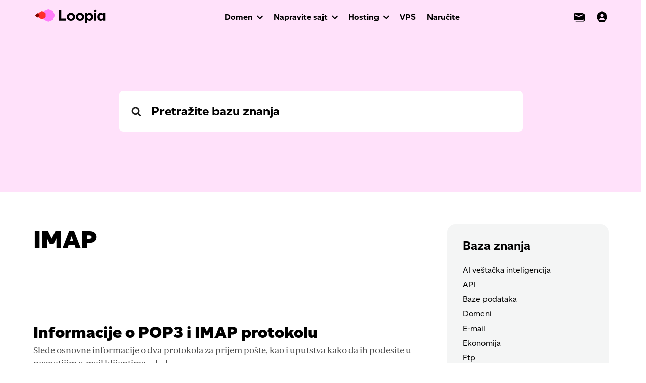

--- FILE ---
content_type: text/html; charset=UTF-8
request_url: https://support.loopia.rs/article-tags/imap/
body_size: 43557
content:


<!DOCTYPE html>
<html lang="sr-RS">
<head>
	<meta charset="UTF-8">
	<meta name="viewport" content="width=device-width, initial-scale=1, shrink-to-fit=no">
	<meta name="mobile-web-app-capable" content="yes">
	<meta name="apple-mobile-web-app-capable" content="yes">
	<meta name="apple-mobile-web-app-title" content="Loopia baza znanja - Uputstva, saveti i odgovori na mnoga pitanja o hostingu, e-mailovima, domenima i ostalim Loopia uslugama.">
	<link rel="profile" href="http://gmpg.org/xfn/11">
	<link rel="pingback" href="https://support.loopia.rs/xmlrpc.php">
	<link rel="shortcut icon" href="https://support.loopia.rs/wp-content/themes/loopia-support/images/favicon.ico" />
	<title>IMAP &#8211; Loopia baza znanja</title>
<meta name='robots' content='max-image-preview:large' />
<link rel="alternate" type="application/rss+xml" title="Loopia baza znanja &raquo; довод" href="https://support.loopia.rs/feed/" />
<link rel="alternate" type="application/rss+xml" title="Loopia baza znanja &raquo; довод коментара" href="https://support.loopia.rs/comments/feed/" />
<link rel="alternate" type="application/rss+xml" title="Loopia baza znanja &raquo; довод за IMAP Article Tag" href="https://support.loopia.rs/article-tags/imap/feed/" />
<style id='wp-img-auto-sizes-contain-inline-css'>
img:is([sizes=auto i],[sizes^="auto," i]){contain-intrinsic-size:3000px 1500px}
/*# sourceURL=wp-img-auto-sizes-contain-inline-css */
</style>
<style id='wp-emoji-styles-inline-css'>

	img.wp-smiley, img.emoji {
		display: inline !important;
		border: none !important;
		box-shadow: none !important;
		height: 1em !important;
		width: 1em !important;
		margin: 0 0.07em !important;
		vertical-align: -0.1em !important;
		background: none !important;
		padding: 0 !important;
	}
/*# sourceURL=wp-emoji-styles-inline-css */
</style>
<style id='wp-block-library-inline-css'>
:root{--wp-block-synced-color:#7a00df;--wp-block-synced-color--rgb:122,0,223;--wp-bound-block-color:var(--wp-block-synced-color);--wp-editor-canvas-background:#ddd;--wp-admin-theme-color:#007cba;--wp-admin-theme-color--rgb:0,124,186;--wp-admin-theme-color-darker-10:#006ba1;--wp-admin-theme-color-darker-10--rgb:0,107,160.5;--wp-admin-theme-color-darker-20:#005a87;--wp-admin-theme-color-darker-20--rgb:0,90,135;--wp-admin-border-width-focus:2px}@media (min-resolution:192dpi){:root{--wp-admin-border-width-focus:1.5px}}.wp-element-button{cursor:pointer}:root .has-very-light-gray-background-color{background-color:#eee}:root .has-very-dark-gray-background-color{background-color:#313131}:root .has-very-light-gray-color{color:#eee}:root .has-very-dark-gray-color{color:#313131}:root .has-vivid-green-cyan-to-vivid-cyan-blue-gradient-background{background:linear-gradient(135deg,#00d084,#0693e3)}:root .has-purple-crush-gradient-background{background:linear-gradient(135deg,#34e2e4,#4721fb 50%,#ab1dfe)}:root .has-hazy-dawn-gradient-background{background:linear-gradient(135deg,#faaca8,#dad0ec)}:root .has-subdued-olive-gradient-background{background:linear-gradient(135deg,#fafae1,#67a671)}:root .has-atomic-cream-gradient-background{background:linear-gradient(135deg,#fdd79a,#004a59)}:root .has-nightshade-gradient-background{background:linear-gradient(135deg,#330968,#31cdcf)}:root .has-midnight-gradient-background{background:linear-gradient(135deg,#020381,#2874fc)}:root{--wp--preset--font-size--normal:16px;--wp--preset--font-size--huge:42px}.has-regular-font-size{font-size:1em}.has-larger-font-size{font-size:2.625em}.has-normal-font-size{font-size:var(--wp--preset--font-size--normal)}.has-huge-font-size{font-size:var(--wp--preset--font-size--huge)}.has-text-align-center{text-align:center}.has-text-align-left{text-align:left}.has-text-align-right{text-align:right}.has-fit-text{white-space:nowrap!important}#end-resizable-editor-section{display:none}.aligncenter{clear:both}.items-justified-left{justify-content:flex-start}.items-justified-center{justify-content:center}.items-justified-right{justify-content:flex-end}.items-justified-space-between{justify-content:space-between}.screen-reader-text{border:0;clip-path:inset(50%);height:1px;margin:-1px;overflow:hidden;padding:0;position:absolute;width:1px;word-wrap:normal!important}.screen-reader-text:focus{background-color:#ddd;clip-path:none;color:#444;display:block;font-size:1em;height:auto;left:5px;line-height:normal;padding:15px 23px 14px;text-decoration:none;top:5px;width:auto;z-index:100000}html :where(.has-border-color){border-style:solid}html :where([style*=border-top-color]){border-top-style:solid}html :where([style*=border-right-color]){border-right-style:solid}html :where([style*=border-bottom-color]){border-bottom-style:solid}html :where([style*=border-left-color]){border-left-style:solid}html :where([style*=border-width]){border-style:solid}html :where([style*=border-top-width]){border-top-style:solid}html :where([style*=border-right-width]){border-right-style:solid}html :where([style*=border-bottom-width]){border-bottom-style:solid}html :where([style*=border-left-width]){border-left-style:solid}html :where(img[class*=wp-image-]){height:auto;max-width:100%}:where(figure){margin:0 0 1em}html :where(.is-position-sticky){--wp-admin--admin-bar--position-offset:var(--wp-admin--admin-bar--height,0px)}@media screen and (max-width:600px){html :where(.is-position-sticky){--wp-admin--admin-bar--position-offset:0px}}

/*# sourceURL=wp-block-library-inline-css */
</style><style id='global-styles-inline-css'>
:root{--wp--preset--aspect-ratio--square: 1;--wp--preset--aspect-ratio--4-3: 4/3;--wp--preset--aspect-ratio--3-4: 3/4;--wp--preset--aspect-ratio--3-2: 3/2;--wp--preset--aspect-ratio--2-3: 2/3;--wp--preset--aspect-ratio--16-9: 16/9;--wp--preset--aspect-ratio--9-16: 9/16;--wp--preset--color--black: #000000;--wp--preset--color--cyan-bluish-gray: #abb8c3;--wp--preset--color--white: #fff;--wp--preset--color--pale-pink: #f78da7;--wp--preset--color--vivid-red: #cf2e2e;--wp--preset--color--luminous-vivid-orange: #ff6900;--wp--preset--color--luminous-vivid-amber: #fcb900;--wp--preset--color--light-green-cyan: #7bdcb5;--wp--preset--color--vivid-green-cyan: #00d084;--wp--preset--color--pale-cyan-blue: #8ed1fc;--wp--preset--color--vivid-cyan-blue: #0693e3;--wp--preset--color--vivid-purple: #9b51e0;--wp--preset--color--blue: #007bff;--wp--preset--color--indigo: #6610f2;--wp--preset--color--purple: #5533ff;--wp--preset--color--pink: #e83e8c;--wp--preset--color--red: #dc3545;--wp--preset--color--orange: #fd7e14;--wp--preset--color--yellow: #ffc107;--wp--preset--color--green: #28a745;--wp--preset--color--teal: #20c997;--wp--preset--color--cyan: #17a2b8;--wp--preset--color--gray: #6c757d;--wp--preset--color--gray-dark: #343a40;--wp--preset--gradient--vivid-cyan-blue-to-vivid-purple: linear-gradient(135deg,rgb(6,147,227) 0%,rgb(155,81,224) 100%);--wp--preset--gradient--light-green-cyan-to-vivid-green-cyan: linear-gradient(135deg,rgb(122,220,180) 0%,rgb(0,208,130) 100%);--wp--preset--gradient--luminous-vivid-amber-to-luminous-vivid-orange: linear-gradient(135deg,rgb(252,185,0) 0%,rgb(255,105,0) 100%);--wp--preset--gradient--luminous-vivid-orange-to-vivid-red: linear-gradient(135deg,rgb(255,105,0) 0%,rgb(207,46,46) 100%);--wp--preset--gradient--very-light-gray-to-cyan-bluish-gray: linear-gradient(135deg,rgb(238,238,238) 0%,rgb(169,184,195) 100%);--wp--preset--gradient--cool-to-warm-spectrum: linear-gradient(135deg,rgb(74,234,220) 0%,rgb(151,120,209) 20%,rgb(207,42,186) 40%,rgb(238,44,130) 60%,rgb(251,105,98) 80%,rgb(254,248,76) 100%);--wp--preset--gradient--blush-light-purple: linear-gradient(135deg,rgb(255,206,236) 0%,rgb(152,150,240) 100%);--wp--preset--gradient--blush-bordeaux: linear-gradient(135deg,rgb(254,205,165) 0%,rgb(254,45,45) 50%,rgb(107,0,62) 100%);--wp--preset--gradient--luminous-dusk: linear-gradient(135deg,rgb(255,203,112) 0%,rgb(199,81,192) 50%,rgb(65,88,208) 100%);--wp--preset--gradient--pale-ocean: linear-gradient(135deg,rgb(255,245,203) 0%,rgb(182,227,212) 50%,rgb(51,167,181) 100%);--wp--preset--gradient--electric-grass: linear-gradient(135deg,rgb(202,248,128) 0%,rgb(113,206,126) 100%);--wp--preset--gradient--midnight: linear-gradient(135deg,rgb(2,3,129) 0%,rgb(40,116,252) 100%);--wp--preset--font-size--small: 13px;--wp--preset--font-size--medium: 20px;--wp--preset--font-size--large: 36px;--wp--preset--font-size--x-large: 42px;--wp--preset--spacing--20: 0.44rem;--wp--preset--spacing--30: 0.67rem;--wp--preset--spacing--40: 1rem;--wp--preset--spacing--50: 1.5rem;--wp--preset--spacing--60: 2.25rem;--wp--preset--spacing--70: 3.38rem;--wp--preset--spacing--80: 5.06rem;--wp--preset--shadow--natural: 6px 6px 9px rgba(0, 0, 0, 0.2);--wp--preset--shadow--deep: 12px 12px 50px rgba(0, 0, 0, 0.4);--wp--preset--shadow--sharp: 6px 6px 0px rgba(0, 0, 0, 0.2);--wp--preset--shadow--outlined: 6px 6px 0px -3px rgb(255, 255, 255), 6px 6px rgb(0, 0, 0);--wp--preset--shadow--crisp: 6px 6px 0px rgb(0, 0, 0);}:where(.is-layout-flex){gap: 0.5em;}:where(.is-layout-grid){gap: 0.5em;}body .is-layout-flex{display: flex;}.is-layout-flex{flex-wrap: wrap;align-items: center;}.is-layout-flex > :is(*, div){margin: 0;}body .is-layout-grid{display: grid;}.is-layout-grid > :is(*, div){margin: 0;}:where(.wp-block-columns.is-layout-flex){gap: 2em;}:where(.wp-block-columns.is-layout-grid){gap: 2em;}:where(.wp-block-post-template.is-layout-flex){gap: 1.25em;}:where(.wp-block-post-template.is-layout-grid){gap: 1.25em;}.has-black-color{color: var(--wp--preset--color--black) !important;}.has-cyan-bluish-gray-color{color: var(--wp--preset--color--cyan-bluish-gray) !important;}.has-white-color{color: var(--wp--preset--color--white) !important;}.has-pale-pink-color{color: var(--wp--preset--color--pale-pink) !important;}.has-vivid-red-color{color: var(--wp--preset--color--vivid-red) !important;}.has-luminous-vivid-orange-color{color: var(--wp--preset--color--luminous-vivid-orange) !important;}.has-luminous-vivid-amber-color{color: var(--wp--preset--color--luminous-vivid-amber) !important;}.has-light-green-cyan-color{color: var(--wp--preset--color--light-green-cyan) !important;}.has-vivid-green-cyan-color{color: var(--wp--preset--color--vivid-green-cyan) !important;}.has-pale-cyan-blue-color{color: var(--wp--preset--color--pale-cyan-blue) !important;}.has-vivid-cyan-blue-color{color: var(--wp--preset--color--vivid-cyan-blue) !important;}.has-vivid-purple-color{color: var(--wp--preset--color--vivid-purple) !important;}.has-black-background-color{background-color: var(--wp--preset--color--black) !important;}.has-cyan-bluish-gray-background-color{background-color: var(--wp--preset--color--cyan-bluish-gray) !important;}.has-white-background-color{background-color: var(--wp--preset--color--white) !important;}.has-pale-pink-background-color{background-color: var(--wp--preset--color--pale-pink) !important;}.has-vivid-red-background-color{background-color: var(--wp--preset--color--vivid-red) !important;}.has-luminous-vivid-orange-background-color{background-color: var(--wp--preset--color--luminous-vivid-orange) !important;}.has-luminous-vivid-amber-background-color{background-color: var(--wp--preset--color--luminous-vivid-amber) !important;}.has-light-green-cyan-background-color{background-color: var(--wp--preset--color--light-green-cyan) !important;}.has-vivid-green-cyan-background-color{background-color: var(--wp--preset--color--vivid-green-cyan) !important;}.has-pale-cyan-blue-background-color{background-color: var(--wp--preset--color--pale-cyan-blue) !important;}.has-vivid-cyan-blue-background-color{background-color: var(--wp--preset--color--vivid-cyan-blue) !important;}.has-vivid-purple-background-color{background-color: var(--wp--preset--color--vivid-purple) !important;}.has-black-border-color{border-color: var(--wp--preset--color--black) !important;}.has-cyan-bluish-gray-border-color{border-color: var(--wp--preset--color--cyan-bluish-gray) !important;}.has-white-border-color{border-color: var(--wp--preset--color--white) !important;}.has-pale-pink-border-color{border-color: var(--wp--preset--color--pale-pink) !important;}.has-vivid-red-border-color{border-color: var(--wp--preset--color--vivid-red) !important;}.has-luminous-vivid-orange-border-color{border-color: var(--wp--preset--color--luminous-vivid-orange) !important;}.has-luminous-vivid-amber-border-color{border-color: var(--wp--preset--color--luminous-vivid-amber) !important;}.has-light-green-cyan-border-color{border-color: var(--wp--preset--color--light-green-cyan) !important;}.has-vivid-green-cyan-border-color{border-color: var(--wp--preset--color--vivid-green-cyan) !important;}.has-pale-cyan-blue-border-color{border-color: var(--wp--preset--color--pale-cyan-blue) !important;}.has-vivid-cyan-blue-border-color{border-color: var(--wp--preset--color--vivid-cyan-blue) !important;}.has-vivid-purple-border-color{border-color: var(--wp--preset--color--vivid-purple) !important;}.has-vivid-cyan-blue-to-vivid-purple-gradient-background{background: var(--wp--preset--gradient--vivid-cyan-blue-to-vivid-purple) !important;}.has-light-green-cyan-to-vivid-green-cyan-gradient-background{background: var(--wp--preset--gradient--light-green-cyan-to-vivid-green-cyan) !important;}.has-luminous-vivid-amber-to-luminous-vivid-orange-gradient-background{background: var(--wp--preset--gradient--luminous-vivid-amber-to-luminous-vivid-orange) !important;}.has-luminous-vivid-orange-to-vivid-red-gradient-background{background: var(--wp--preset--gradient--luminous-vivid-orange-to-vivid-red) !important;}.has-very-light-gray-to-cyan-bluish-gray-gradient-background{background: var(--wp--preset--gradient--very-light-gray-to-cyan-bluish-gray) !important;}.has-cool-to-warm-spectrum-gradient-background{background: var(--wp--preset--gradient--cool-to-warm-spectrum) !important;}.has-blush-light-purple-gradient-background{background: var(--wp--preset--gradient--blush-light-purple) !important;}.has-blush-bordeaux-gradient-background{background: var(--wp--preset--gradient--blush-bordeaux) !important;}.has-luminous-dusk-gradient-background{background: var(--wp--preset--gradient--luminous-dusk) !important;}.has-pale-ocean-gradient-background{background: var(--wp--preset--gradient--pale-ocean) !important;}.has-electric-grass-gradient-background{background: var(--wp--preset--gradient--electric-grass) !important;}.has-midnight-gradient-background{background: var(--wp--preset--gradient--midnight) !important;}.has-small-font-size{font-size: var(--wp--preset--font-size--small) !important;}.has-medium-font-size{font-size: var(--wp--preset--font-size--medium) !important;}.has-large-font-size{font-size: var(--wp--preset--font-size--large) !important;}.has-x-large-font-size{font-size: var(--wp--preset--font-size--x-large) !important;}
/*# sourceURL=global-styles-inline-css */
</style>

<style id='classic-theme-styles-inline-css'>
/*! This file is auto-generated */
.wp-block-button__link{color:#fff;background-color:#32373c;border-radius:9999px;box-shadow:none;text-decoration:none;padding:calc(.667em + 2px) calc(1.333em + 2px);font-size:1.125em}.wp-block-file__button{background:#32373c;color:#fff;text-decoration:none}
/*# sourceURL=/wp-includes/css/classic-themes.min.css */
</style>
<link rel='stylesheet' id='wp-components-css' href='https://support.loopia.rs/wp-includes/css/dist/components/style.min.css?ver=6.9' media='all' />
<link rel='stylesheet' id='wp-preferences-css' href='https://support.loopia.rs/wp-includes/css/dist/preferences/style.min.css?ver=6.9' media='all' />
<link rel='stylesheet' id='wp-block-editor-css' href='https://support.loopia.rs/wp-includes/css/dist/block-editor/style.min.css?ver=6.9' media='all' />
<link rel='stylesheet' id='wp-reusable-blocks-css' href='https://support.loopia.rs/wp-includes/css/dist/reusable-blocks/style.min.css?ver=6.9' media='all' />
<link rel='stylesheet' id='wp-patterns-css' href='https://support.loopia.rs/wp-includes/css/dist/patterns/style.min.css?ver=6.9' media='all' />
<link rel='stylesheet' id='wp-editor-css' href='https://support.loopia.rs/wp-includes/css/dist/editor/style.min.css?ver=6.9' media='all' />
<link rel='stylesheet' id='ht-formatting-blocks-modules-styles-css' href='https://support.loopia.rs/wp-content/plugins/ht-knowledge-base/formatting-blocks/dist/css/ht-formatting-blocks-modules-styles.css?ver=3.18.0' media='all' />
<link rel='stylesheet' id='child-understrap-styles-css' href='https://support.loopia.rs/wp-content/themes/loopia-support/style.css?ver=1.1.0' media='all' />
<link rel='stylesheet' id='enlighterjs-css' href='https://support.loopia.rs/wp-content/plugins/enlighter/cache/enlighterjs.min.css?ver=qOeth6YewDRHhD/' media='all' />
<link rel='stylesheet' id='hkb-style-css' href='https://support.loopia.rs/wp-content/plugins/ht-knowledge-base/css/hkb-style.css?ver=3.18.0' media='all' />
<script src="https://support.loopia.rs/wp-includes/js/jquery/jquery.min.js?ver=3.7.1" id="jquery-core-js"></script>
<script src="https://support.loopia.rs/wp-includes/js/jquery/jquery-migrate.min.js?ver=3.4.1" id="jquery-migrate-js"></script>
<script src="https://support.loopia.rs/wp-includes/js/dist/hooks.min.js?ver=dd5603f07f9220ed27f1" id="wp-hooks-js"></script>
<script id="say-what-js-js-extra">
var say_what_data = {"replacements":{"ht-knowledge-base|Help Topics|":"Baza znanja","ht-knowledge-base|Keep typing for live search results|":"Nastavite sa kucanjem za prikaz rezultata","ht-knowledge-base|View all|":"Pogledaj sve","ht-knowledge-base|No Results|":"Nema rezultata pretrage","ht-knowledge-base|Was this article helpful?|":"Da li Vam je \u010dlanak pomogao?","ht-knowledge-base|Yes|":"Da","ht-knowledge-base|No|":"Ne","ht-knowledge-base|Related Articles|":"Povezani \u010dlanci","understrap|Read More...|":"Detaljno","ht-knowledge-base|Uncategorized|":"Nekategorizovano","ht-knowledge-base|1 Article|":"1 \u010dlanak","ht-knowledge-base|%s Articles|":"%s \u010dlanaka"}};
//# sourceURL=say-what-js-js-extra
</script>
<script src="https://support.loopia.rs/wp-content/plugins/say-what/assets/build/frontend.js?ver=fd31684c45e4d85aeb4e" id="say-what-js-js"></script>
<script src="https://support.loopia.rs/wp-content/themes/loopia-support/js/popper.min.js?ver=6.9" id="popper-scripts-js"></script>
<link rel="https://api.w.org/" href="https://support.loopia.rs/wp-json/" /><link rel="alternate" title="JSON" type="application/json" href="https://support.loopia.rs/wp-json/wp/v2/ht-kb-tag/6" /><link rel="EditURI" type="application/rsd+xml" title="RSD" href="https://support.loopia.rs/xmlrpc.php?rsd" />
<meta name="generator" content="WordPress 6.9" />
<!-- HKB CSS Variables --><style>:root {--hkb-main-container-width: 1170px;--hkb-link-color: #000000;--hkb-link-color-hover: #2861b0;--hkb-header-style-bg: #ffffff;--hkb-header-style-graddir: 90deg;--hkb-header-style-grad1: #2358a1;--hkb-header-style-grad2: #2358a1;--hkb-header-text-color: #000000;}</style><meta name="generator" content="Heroic Knowledge Base v3.18.0" />
<script type="text/javascript">
(function(url){
	if(/(?:Chrome\/26\.0\.1410\.63 Safari\/537\.31|WordfenceTestMonBot)/.test(navigator.userAgent)){ return; }
	var addEvent = function(evt, handler) {
		if (window.addEventListener) {
			document.addEventListener(evt, handler, false);
		} else if (window.attachEvent) {
			document.attachEvent('on' + evt, handler);
		}
	};
	var removeEvent = function(evt, handler) {
		if (window.removeEventListener) {
			document.removeEventListener(evt, handler, false);
		} else if (window.detachEvent) {
			document.detachEvent('on' + evt, handler);
		}
	};
	var evts = 'contextmenu dblclick drag dragend dragenter dragleave dragover dragstart drop keydown keypress keyup mousedown mousemove mouseout mouseover mouseup mousewheel scroll'.split(' ');
	var logHuman = function() {
		if (window.wfLogHumanRan) { return; }
		window.wfLogHumanRan = true;
		var wfscr = document.createElement('script');
		wfscr.type = 'text/javascript';
		wfscr.async = true;
		wfscr.src = url + '&r=' + Math.random();
		(document.getElementsByTagName('head')[0]||document.getElementsByTagName('body')[0]).appendChild(wfscr);
		for (var i = 0; i < evts.length; i++) {
			removeEvent(evts[i], logHuman);
		}
	};
	for (var i = 0; i < evts.length; i++) {
		addEvent(evts[i], logHuman);
	}
})('//support.loopia.rs/?wordfence_lh=1&hid=A25F8410A5EFF477BFC1DC941CA47036');
</script><meta name="mobile-web-app-capable" content="yes">
<meta name="apple-mobile-web-app-capable" content="yes">
<meta name="apple-mobile-web-app-title" content="Loopia baza znanja - Uputstva, saveti i odgovori na mnoga pitanja o hostingu, e-mailovima, domenima i ostalim Loopia uslugama.">

	<script type="text/javascript" src="https://support.loopia.rs/wp-content/themes/loopia-support/js/loopia-custom.js"></script>
</head>

<body class="archive tax-ht_kb_tag term-imap term-6 wp-embed-responsive wp-theme-understrap wp-child-theme-loopia-support ht-kb hfeed understrap-has-sidebar">
<!-- Google Tag Manager -->
<noscript><iframe src="//www.googletagmanager.com/ns.html?id=GTM-TJJK5J" 
height="0" width="0" style="display:none;visibility:hidden"></iframe></noscript>
<script>(function(w,d,s,l,i){w[l]=w[l]||[];w[l].push({'gtm.start':
new Date().getTime(),event:'gtm.js'});var f=d.getElementsByTagName(s)[0],
j=d.createElement(s),dl=l!='dataLayer'?'&l='+l:'';j.async=true;j.src=
'//www.googletagmanager.com/gtm.js?id='+i+dl;f.parentNode.insertBefore(j,f);
})(window,document,'script','dataLayer','GTM-TJJK5J');</script>
<!-- End Google Tag Manager -->

<div class="hfeed site" id="page">

<!-- ******************* The Navbar Area ******************* -->
<div id="wrapper-navbar" itemscope itemtype="http://schema.org/WebSite">
	<div id="header" class="container-fluid main-navigation main-navigation-top">
		<div class="row">
			<div class="col-12">
				<nav class="navbar navbar-expand-lg">
					<div class="container">
						<div class="navbar-header">
							<a href="https://www.loopia.rs/" class="navbar-brand"><img src="https://support.loopia.rs/wp-content/themes/loopia-support/images/logo-loopia.svg" alt="" style="width:140px;margin-top:-2px;"></a>
						</div>
						<div class="navbar-icons" id="login_box"> <!-- ICONS -->
							<ul class="nav navbar-nav navbar-nav-icons">
								<li><a href="https://webmail.loopia.rs/" target="_blank"><svg class="navigation-icon"><use xlink:href="https://support.loopia.rs/wp-content/themes/loopia-support/images/icons-sprite.svg#icon-webmail"></use></svg></a></li>
								<li><a href="https://www.loopia.rs/prijavljivanje/"><svg class="navigation-icon" style="margin-right:-4px;"><use xlink:href="https://support.loopia.rs/wp-content/themes/loopia-support/images/icons-sprite.svg#icon-account"></use></svg></a></li>
								<li>
									<button data-toggle="collapse" data-target="#navcol-1" class="navbar-toggler collapsed">
										<span class="sr-only">Toggle navigation</span>
										<span class="icon-bar icon-bar-one"></span>
										<span class="icon-bar icon-bar-two"></span>
										<span class="icon-bar icon-bar-three"></span>
									</button>
								</li>
							</ul>
						</div> <!-- END ICONS -->
						<div class="collapse navbar-collapse" id="navcol-1"> <!-- MAIN NAVIGATION -->
							<ul class="nav navbar-nav">
								<li class="dropdown">
									<a data-toggle="dropdown" aria-expanded="false" href="/domeni/" class="dropdown-toggle">Domen</a>
									<ul role="menu" class="dropdown-menu megamenu">
										<li class="col-12 col-sm-6 col-lg-3">
											<span class="dropdown-header">Domen</span>
											<ul>
												<li><a href="https://www.loopia.rs/domeni/">Registrujte domen</a></li>
												<li><a href="https://www.loopia.rs/domeni/loopiawhois/" class="link-external" target="_blank">Whois</a></li>
												<li><a href="https://www.loopia.rs/domeni/cenedetaljno/">Detaljni cenovnik</a></li>
												<li><a href="https://www.loopia.rs/domeni/deviznicenovnik/">Devizni cenovnik usluga</a></li>
											</ul>
										</li>
										<li class="col-12 col-sm-6 col-lg-3">
											<span class="dropdown-header">Domenski servisi</span>
											<ul>
												<li><a href="https://www.loopia.rs/ssl/">SSL/TLS sertifikat</a></li>
												<li><a href="https://www.loopia.rs/loopiadns/">LoopiaDNS</a></li>
											</ul>
										</li>
									</ul>
								</li>
								<li class="dropdown">
									<a data-toggle="dropdown" href="https://www.loopia.rs/napravitesajt/" aria-expanded="false" class="dropdown-toggle">Napravite sajt</a>
									<ul role="menu" class="dropdown-menu megamenu">
										<li class="col-12 col-sm-6 col-lg-3">
											<span class="dropdown-header">Napravite sajt</span>
											<ul>
												<li><a href="https://www.loopia.rs/starter/">Loopia Starter</a></li>
												<li><a href="https://www.loopia.rs/sitebuilder/">Loopia Sitebuilder</a></li>
												<li><a href="https://www.loopia.rs/wordpress/">WordPress</a></li>
												<li><a href="https://www.loopia.rs/joomla/">Joomla</a></li>
												<li><a href="https://www.loopia.rs/napravitesajt/">Uporedite alate za izradu sajta</a></li>
											</ul>
										</li>
										<li class="col-12 col-sm-6 col-lg-3">
											<span class="dropdown-header">Pokrenite e-prodavnicu</span>
											<ul>
												<li><a href="https://www.loopia.rs/woocommerce/">WooCommerce</a></li>
												<li><a href="https://www.loopia.rs/sitebuilder/">Loopia Sitebuilder sa eprodavnicom</a></li>
												<li><a href="https://www.loopia.rs/pokrenite-web-prodavnicu/">Uporedite naša ecommerce rešenja</a></li>
											</ul>
										</li>
									</ul>
								</li>
								<li class="dropdown">
									<a data-toggle="dropdown" href="https://www.loopia.rs/hosting/" aria-expanded="false" class="dropdown-toggle">Hosting</a>
									<ul role="menu" class="dropdown-menu megamenu">
											<li class="col-12 col-md-3">
												<span class="dropdown-header">Hosting</span>
												<ul>
													<li><a href="https://www.loopia.rs/hosting/">Naši hosting paketi</a></li>
													<li><a href="https://www.loopia.rs/hosting/boost/">Loopia Boost</a></li>
												</ul>
												<span class="dropdown-header">E-mail</span>
												<ul>
													<li><a href="https://www.loopia.rs/email/">Loopia Email</a></li>
													<li><a href="https://www.loopia.rs/newsletter/">Slanje newsletter-a</a></li>
												</ul>
											</li>
											<li class="col-12 col-md-3">
												<span class="dropdown-header">Napravite sajt</span>
												<ul>
													<li><a href="https://www.loopia.rs/sitebuilder/">Loopia Sitebuilder</a></li>
													<li><a href="https://www.loopia.rs/wordpress/">WordPress</a></li><a href="/wordpress/"></a>
													<li><a href="https://www.loopia.rs/joomla/">Joomla</a></li>
													<li><a href="https://www.loopia.rs/napravitesajt/">Uporedite alate za izradu sajta</a></li>
												</ul>
											</li>
											<li class="col-12 col-md-3">
												<span class="dropdown-header">Pokrenite e-prodavnicu</span>
												<ul>
													<li><a href="https://www.loopia.rs/woocommerce">WooCommerce</a></li>
													<li><a href="https://www.loopia.rs/sitebuilder/">Loopia Sitebuilder sa eprodavnicom</a></li>
													<li><a href="https://www.loopia.rs/pokrenite-web-prodavnicu/">Uporedite naša ecommerce rešenja</a></li>
												</ul>
											</li>
									</ul>
								</li>
								<li class="d-lg-none d-xl-inline-block">
									<a href="https://www.loopia.rs/vps/">VPS</a>
								</li>
								<li>
									<a href="https://www.loopia.rs/naruci/">Naručite</a>
								</li>
							</ul>
						</div><!-- END MAIN NAVIGATION -->
					</div>
				</nav>
			</div>
		</div> <!-- end row -->
	</div><!-- main-navigation end -->
</div><!-- #wrapper-navbar end -->

<!-- #ht-kb -->
<div id="hkb" class="hkb-template-category">
<div class="hkb-fullwcontainer">

	
  

	<div class="hkb-subheader" data-hkb-header-type="solid">

 

	<div class="hkb-container">      

	

<form class="hkb-site-search" method="get" action="https://support.loopia.rs/">
	<label class="hkb-screen-reader-text" for="s">Search For</label>
	<input class="hkb-site-search__field" type="text" value="" placeholder="Pretražite bazu znanja" name="s" autocomplete="off">
	<input type="hidden" name="ht-kb-search" value="1" />
	<input type="hidden" name="lang" value=""/>
	<button class="hkb-site-search__button" type="submit"><span>Search</span></button>       
	<svg class="hkb-site-search__icon" viewBox="0 0 1792 1792" xmlns="http://www.w3.org/2000/svg"><path d="M1216 832q0-185-131.5-316.5t-316.5-131.5-316.5 131.5-131.5 316.5 131.5 316.5 316.5 131.5 316.5-131.5 131.5-316.5zm512 832q0 52-38 90t-90 38q-54 0-90-38l-343-342q-179 124-399 124-143 0-273.5-55.5t-225-150-150-225-55.5-273.5 55.5-273.5 150-225 225-150 273.5-55.5 273.5 55.5 225 150 150 225 55.5 273.5q0 220-124 399l343 343q37 37 37 90z"/></svg>
</form>

	

	</div>

</div>

	<div class="hkb-mainpage-wrapper">

		<div class="hkb-container">

			<div class="hkb-mainpage hkb-mainpage--sidebarright">

				<div class="hkb-mainpage__main">
					

<div class="hkb-categoryheader">

	
	<div class="hkb-categoryheader__content">
		<h1 class="hkb-categoryheader__title">IMAP</h1>
			</div>

</div>




	<div class="hkb-article-grid">

	
		
<div id="post-11344" class="hkb-articlepreview">

	<h2 class="hkb-articlepreview__title">
		<a href="https://support.loopia.rs/wiki/informacije-o-pop3-i-imap-protokolu/">Informacije o POP3 i IMAP protokolu</a>
	</h2>
			<div class="hkb-articlepreview__excerpt">Slede osnovne informacije o dva protokola za prijem pošte, kao i uputstva kako da ih podesite u poznatijim e-mail klijentima.... [...]<p><a class="btn btn-secondary understrap-read-more-link" href="https://support.loopia.rs/wiki/informacije-o-pop3-i-imap-protokolu/">Detaljno<span class="screen-reader-text"> from Informacije o POP3 i IMAP protokolu</span></a></p></div>
	
</div>

	
	</div>

	
				</div>

				<div class="hkb-mainpage__sidebar">
					<div id="ht-kb-categories-widget-7" class="widget hkb_widget_categories"><h3 class="widget-title">Baza znanja</h3><ul class="hkb_category_widget__category_list">	<li class="cat-item cat-item-145"><a href="https://support.loopia.rs/article-categories/ai/">AI veštačka inteligencija</a>
</li>
	<li class="cat-item cat-item-144"><a href="https://support.loopia.rs/article-categories/api/">API</a>
</li>
	<li class="cat-item cat-item-138"><a href="https://support.loopia.rs/article-categories/baze-podataka/">Baze podataka</a>
</li>
	<li class="cat-item cat-item-129"><a href="https://support.loopia.rs/article-categories/domeni/">Domeni</a>
</li>
	<li class="cat-item cat-item-112"><a href="https://support.loopia.rs/article-categories/e-mail/">E-mail</a>
</li>
	<li class="cat-item cat-item-131"><a href="https://support.loopia.rs/article-categories/ekonomija/">Ekonomija</a>
</li>
	<li class="cat-item cat-item-120"><a href="https://support.loopia.rs/article-categories/ftp/">Ftp</a>
</li>
	<li class="cat-item cat-item-139"><a href="https://support.loopia.rs/article-categories/loopia-kontrol-panel/">Loopia Kontrol panel</a>
</li>
	<li class="cat-item cat-item-132"><a href="https://support.loopia.rs/article-categories/loopiadns/">LoopiaDNS</a>
</li>
	<li class="cat-item cat-item-137"><a href="https://support.loopia.rs/article-categories/one-click-installer/">One Click Installer</a>
</li>
	<li class="cat-item cat-item-140"><a href="https://support.loopia.rs/article-categories/ostalo/">Ostalo</a>
</li>
	<li class="cat-item cat-item-141"><a href="https://support.loopia.rs/article-categories/sitebuilder/">Sitebuilder</a>
</li>
	<li class="cat-item cat-item-142"><a href="https://support.loopia.rs/article-categories/ssl/">SSL</a>
</li>
	<li class="cat-item cat-item-134"><a href="https://support.loopia.rs/article-categories/vps/">VPS</a>
</li>
	<li class="cat-item cat-item-135"><a href="https://support.loopia.rs/article-categories/web-hosting/">Web hosting</a>
</li>
	<li class="cat-item cat-item-133"><a href="https://support.loopia.rs/article-categories/web-razvoj-programiranje/">Web razvoj / Programiranje</a>
</li>
	<li class="cat-item cat-item-136"><a href="https://support.loopia.rs/article-categories/wordpress/">WordPress</a>
</li>
</ul></div><div id="text-7" class="widget widget_text"><h3 class="widget-title">Podrška na daljinu</h3>			<div class="textwidget"><div class="figure_right"><a href="https://islonline.net/users/main/join.html" target="_blank"><img class="img-fluid mb-3" src="https://support.loopia.rs/wp-content/uploads/2025/10/isl-online-logo-white.webp"></a></div>
<p>Kliknite na dugme ispod da biste započeli podršku na daljinu putem ISL-a. Unesite kod sesije koji ste dobili od nas, kliknite na Join dugme i mi ćemo vam se javiti u najkraćem roku!</p><a class="btn btn-primary btn-sm" href="https://islonline.net/users/main/join.html" target="_blank">Pokrenite podršku na daljinu</a></div>
		</div>				</div>

			</div>

		</div>

	</div>

</div>
</div>
<!-- /#ht-kb -->


<div class="footer">
	<footer>
		<div class="container">
			<div class="row footer-first-row">
				<div class="col-6 col-md-2 footer-item">
					<h3>Loopia</h3>
					<ul>
						<li><a href="https://www.loopia.rs/loopia/">Loopia</a></li>
						<li><a href="https://blog.loopia.rs/" class="link-external" target="_blank">Blog</a></li>
						<li><a href="https://www.loopia.rs/loopia/zastita-podataka">Zaštita podataka</a></li>
						<li> <a class="link-external" target="_blank" href="https://www.loopia.rs/pdf/loopia_uslovi_koriscenja.pdf">Uslovi korišćenja</a></li>
						<li><a href="https://www.loopia.rs/loopia/uslovikoriscenja">Copyright</a></li>
					</ul>
				</div>
				<div class="col-6 col-md-2 footer-item">
					<h3>Tehnička podrška</h3>
					<ul>
						<li><a href="https://www.loopia.rs/support/">Baza znanja</a></li>
						<li><a href="https://www.driftbloggen.se" class="link-external" target="_blank">Status sistema</a></li>
						<li><a href="https://www.loopia.rs/onlineplacanje/">Platite račun karticom</a></li>
						<li><a href="https://www.loopia.rs/support/">Kontaktirajte nas</a></li>
					</ul>
				</div>
				<div class="col-12 col-sm-6 col-md-2 footer-item">
					<h3>Distributer</h3>
					<ul class="footer-partner-list">
						<li><a href="https://www.loopia.rs/distributeri/">Postanite distributer Loopia usluga</a></li>
					</ul>
				</div>
				<div class="col-12 col-sm-6 col-md-6 footer-item">
					<h3>Sve usluge</h3>
					<ul class="footer-all-services-list">
						<li><a href="https://www.loopia.rs/hosting/boost/">Boost</a></li>
						<li><a href="https://www.loopia.rs/domeni/">Domen</a></li>
						<li><a href="https://www.loopia.rs/email/">E-mail</a></li>
						<li><a href="https://www.loopia.rs/predjite-kod-loopie/">Preselite se kod Loopie</a></li>
						<li><a href="https://www.loopia.rs/joomla/">Joomla</a></li>
						<li><a href="https://www.loopia.rs/loopiadns/">LoopiaDNS</a></li>
						<li><a href="https://www.loopia.rs/marketing/listings/">LoopiaListings</a></li>
						<li><a href="https://www.loopia.rs/marketing/seo/">LoopiaSEO</a></li>
						<li><a href="https://www.loopia.rs/sitebuilder/">Loopia Sitebuilder</a></li>
						<li><a href="https://www.loopia.rs/starter/">Loopia Starter</a></li>
						<li><a href="https://www.loopia.rs/mediawiki/">MediaWiki</a></li>
						<li><a href="https://www.loopia.rs/opencart/">Opencart</a></li>
						<li><a href="https://www.loopia.rs/newsletter/">Slanje newsletter-a</a></li>
						<li><a href="https://www.loopia.rs/ssl/">SSL/TLS</a></li>
						<li><a href="https://www.loopia.rs/vps/">VPS</a></li>
						<li><a href="https://www.loopia.rs/hosting/">Hosting</a></li>
						<li><a href="https://www.loopia.rs/wordpress/">WordPress</a></li>
						<li><a href="https://www.loopia.rs/woocommerce">WooCommerce</a></li>
					</ul>
				</div>
			</div>
			<div class="row footer-last-row">
				<div class="col-12 col-md-4 footer-item footer-item-language">
					<h3>Jezik</h3>
					<ul>
						<li><a href="https://www.loopia.rs" class="language-active"><img src="https://static.loopia.se/pz/images/flags/flag-rs-72.png"></a></li>
						<li><a href="https://www.loopia.se" class=""><img src="https://static.loopia.se/pz/images/flags/flag-se-72.png"></a></li>
						<li><a href="https://www.loopia.no" class=""><img src="https://static.loopia.se/pz/images/flags/flag-no-72.png"></a></li>
						<li><a href="https://www.loopia.com" class=""><img src="https://static.loopia.se/pz/images/flags/flag-en-72.png"></a></li>
					</ul>
				</div>
				<div class="col-12 col-md-4 footer-item footer-item-price">
					<p><span class="without_tax">Sve cene su bez PDV-a</span></p>
				</div>
				<div class="col-12 col-md-4 footer-item footer-item-social">
					<h3>Pratite nas</h3>
					<ul>
						<li><a href="https://facebook.com/loopiasrbija" target="_blank"><img src="https://static.loopia.se/pz/images/icons/social/facebook-square-brands.svg"></a></li>
						<li><a href="https://instagram.com/loopiasrbija" target="_blank"><img src="https://static.loopia.se/pz/images/icons/social/instagram-brands.svg"></a></li>
						<li><a href="https://twitter.com/LoopiaRS" target="_blank"><img src="https://static.loopia.se/pz/images/icons/social/twitter-square-brands.svg"></a></li>
					</ul>
				</div>
			</div>
		</div>
	</footer>
</div>
<div class="background-black">
	<div class="container copyright">
		<div class="row">
			<div class="col-12 col-md-4">
				<p>Copyright Loopia d.o.o. 1999 - 2026</p>
			</div>
			<div class="col-12 col-md-4">
				<p>Loopia d.o.o. TPC Kalča C1/72,73 · Niš</p>
			</div>
			<div class="col-12 col-md-4">
				<p>Loopia servise pokreću obnovljivi izvori energije</p>
			</div>
		</div>
	</div>
</div>
<script type="speculationrules">
{"prefetch":[{"source":"document","where":{"and":[{"href_matches":"/*"},{"not":{"href_matches":["/wp-*.php","/wp-admin/*","/wp-content/uploads/*","/wp-content/*","/wp-content/plugins/*","/wp-content/themes/loopia-support/*","/wp-content/themes/understrap/*","/*\\?(.+)"]}},{"not":{"selector_matches":"a[rel~=\"nofollow\"]"}},{"not":{"selector_matches":".no-prefetch, .no-prefetch a"}}]},"eagerness":"conservative"}]}
</script>
<script id="ht-kb-frontend-scripts-js-extra">
var voting = {"ajaxurl":"https://support.loopia.rs/wp-admin/admin-ajax.php","ajaxnonce":"6049c8c90d"};
var hkbJSSettings = {"liveSearchUrl":"https://support.loopia.rs?ajax=1&ht-kb-search=1&s=","focusSearchBox":"1","keepTypingPrompt":"\u003Cul id=\"hkb\" class=\"hkb-searchresults\" role=\"listbox\"\u003E\u003Cli class=\"hkb-searchresults__noresults\" role=\"option\"\u003E\u003Cspan\u003ENastavite sa kucanjem za prikaz rezultata\u003C/span\u003E \u003C/li\u003E\u003C/ul\u003E","typeDelay":"200","triggerLength":"3"};
//# sourceURL=ht-kb-frontend-scripts-js-extra
</script>
<script src="https://support.loopia.rs/wp-content/plugins/ht-knowledge-base/dist/ht-kb-frontend.min.js?ver=3.18.0" id="ht-kb-frontend-scripts-js"></script>
<script src="https://support.loopia.rs/wp-content/plugins/ht-knowledge-base/formatting-blocks/dist/js/ht-formatting-blocks-frontend.min.js?ver=3.18.0" id="ht-formatting-blocks-frontend-js"></script>
<script src="https://support.loopia.rs/wp-content/themes/loopia-support/js/child-theme.min.js?ver=1.1.0" id="child-understrap-scripts-js"></script>
<script src="https://support.loopia.rs/wp-content/plugins/enlighter/cache/enlighterjs.min.js?ver=qOeth6YewDRHhD/" id="enlighterjs-js"></script>
<script id="enlighterjs-js-after">
!function(e,n){if("undefined"!=typeof EnlighterJS){var o={"selectors":{"block":"pre.EnlighterJSRAW","inline":"code.EnlighterJSRAW"},"options":{"indent":2,"ampersandCleanup":true,"linehover":true,"rawcodeDbclick":false,"textOverflow":"break","linenumbers":true,"theme":"enlighter","language":"generic","retainCssClasses":false,"collapse":false,"toolbarOuter":"","toolbarTop":"{BTN_RAW}{BTN_COPY}{BTN_WINDOW}{BTN_WEBSITE}","toolbarBottom":""}};(e.EnlighterJSINIT=function(){EnlighterJS.init(o.selectors.block,o.selectors.inline,o.options)})()}else{(n&&(n.error||n.log)||function(){})("Error: EnlighterJS resources not loaded yet!")}}(window,console);
//# sourceURL=enlighterjs-js-after
</script>
<script id="wp-emoji-settings" type="application/json">
{"baseUrl":"https://s.w.org/images/core/emoji/17.0.2/72x72/","ext":".png","svgUrl":"https://s.w.org/images/core/emoji/17.0.2/svg/","svgExt":".svg","source":{"concatemoji":"https://support.loopia.rs/wp-includes/js/wp-emoji-release.min.js?ver=6.9"}}
</script>
<script type="module">
/*! This file is auto-generated */
const a=JSON.parse(document.getElementById("wp-emoji-settings").textContent),o=(window._wpemojiSettings=a,"wpEmojiSettingsSupports"),s=["flag","emoji"];function i(e){try{var t={supportTests:e,timestamp:(new Date).valueOf()};sessionStorage.setItem(o,JSON.stringify(t))}catch(e){}}function c(e,t,n){e.clearRect(0,0,e.canvas.width,e.canvas.height),e.fillText(t,0,0);t=new Uint32Array(e.getImageData(0,0,e.canvas.width,e.canvas.height).data);e.clearRect(0,0,e.canvas.width,e.canvas.height),e.fillText(n,0,0);const a=new Uint32Array(e.getImageData(0,0,e.canvas.width,e.canvas.height).data);return t.every((e,t)=>e===a[t])}function p(e,t){e.clearRect(0,0,e.canvas.width,e.canvas.height),e.fillText(t,0,0);var n=e.getImageData(16,16,1,1);for(let e=0;e<n.data.length;e++)if(0!==n.data[e])return!1;return!0}function u(e,t,n,a){switch(t){case"flag":return n(e,"\ud83c\udff3\ufe0f\u200d\u26a7\ufe0f","\ud83c\udff3\ufe0f\u200b\u26a7\ufe0f")?!1:!n(e,"\ud83c\udde8\ud83c\uddf6","\ud83c\udde8\u200b\ud83c\uddf6")&&!n(e,"\ud83c\udff4\udb40\udc67\udb40\udc62\udb40\udc65\udb40\udc6e\udb40\udc67\udb40\udc7f","\ud83c\udff4\u200b\udb40\udc67\u200b\udb40\udc62\u200b\udb40\udc65\u200b\udb40\udc6e\u200b\udb40\udc67\u200b\udb40\udc7f");case"emoji":return!a(e,"\ud83e\u1fac8")}return!1}function f(e,t,n,a){let r;const o=(r="undefined"!=typeof WorkerGlobalScope&&self instanceof WorkerGlobalScope?new OffscreenCanvas(300,150):document.createElement("canvas")).getContext("2d",{willReadFrequently:!0}),s=(o.textBaseline="top",o.font="600 32px Arial",{});return e.forEach(e=>{s[e]=t(o,e,n,a)}),s}function r(e){var t=document.createElement("script");t.src=e,t.defer=!0,document.head.appendChild(t)}a.supports={everything:!0,everythingExceptFlag:!0},new Promise(t=>{let n=function(){try{var e=JSON.parse(sessionStorage.getItem(o));if("object"==typeof e&&"number"==typeof e.timestamp&&(new Date).valueOf()<e.timestamp+604800&&"object"==typeof e.supportTests)return e.supportTests}catch(e){}return null}();if(!n){if("undefined"!=typeof Worker&&"undefined"!=typeof OffscreenCanvas&&"undefined"!=typeof URL&&URL.createObjectURL&&"undefined"!=typeof Blob)try{var e="postMessage("+f.toString()+"("+[JSON.stringify(s),u.toString(),c.toString(),p.toString()].join(",")+"));",a=new Blob([e],{type:"text/javascript"});const r=new Worker(URL.createObjectURL(a),{name:"wpTestEmojiSupports"});return void(r.onmessage=e=>{i(n=e.data),r.terminate(),t(n)})}catch(e){}i(n=f(s,u,c,p))}t(n)}).then(e=>{for(const n in e)a.supports[n]=e[n],a.supports.everything=a.supports.everything&&a.supports[n],"flag"!==n&&(a.supports.everythingExceptFlag=a.supports.everythingExceptFlag&&a.supports[n]);var t;a.supports.everythingExceptFlag=a.supports.everythingExceptFlag&&!a.supports.flag,a.supports.everything||((t=a.source||{}).concatemoji?r(t.concatemoji):t.wpemoji&&t.twemoji&&(r(t.twemoji),r(t.wpemoji)))});
//# sourceURL=https://support.loopia.rs/wp-includes/js/wp-emoji-loader.min.js
</script>
</body>
</html>

--- FILE ---
content_type: application/x-javascript; charset=utf-8
request_url: https://consent.cookiebot.com/cf9e7420-42b7-40e1-b917-7233dfcf96ff/cc.js?renew=false&referer=support.loopia.rs&dnt=false&init=false
body_size: 251
content:
if(console){var cookiedomainwarning='Error: The domain SUPPORT.LOOPIA.RS is not authorized to show the cookie banner for domain group ID cf9e7420-42b7-40e1-b917-7233dfcf96ff. Please add it to the domain group in the Cookiebot Manager to authorize the domain.';if(typeof console.warn === 'function'){console.warn(cookiedomainwarning)}else{console.log(cookiedomainwarning)}};